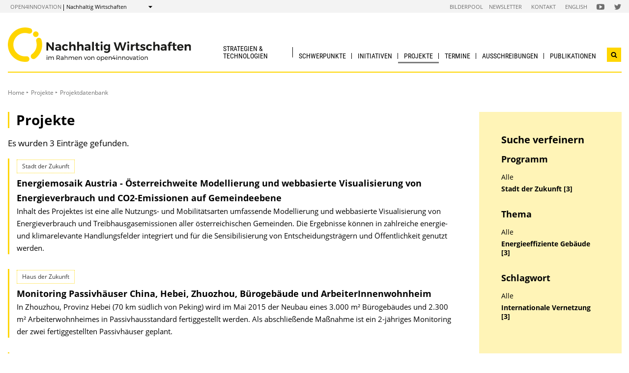

--- FILE ---
content_type: text/html; charset=UTF-8
request_url: https://nachhaltigwirtschaften.at/de/projekte/index.php?topics=Energieeffiziente+Geb%C3%A4ude&subsites=Stadt+der+Zukunft&keywords=Internationale+Vernetzung
body_size: 6812
content:
                
    
    
                                        
                                                            
                
                                            <!DOCTYPE html>
<html lang="de">
    <head>        <meta charset="UTF-8">
        <title>Nachhaltig Wirtschaften</title>
<meta name="viewport" content="width=device-width, initial-scale=1.0"/>
<meta http-equiv="X-UA-Compatible" content="ie=edge">
<meta name="theme-color" content="#FFD600">
<link rel="shortcut icon" href="/includes/images/favicons/nw.png"><link rel="stylesheet" type="text/css" href="/includes/css/main.css?m=1764143125">
<link rel="stylesheet" type="text/css" href="/includes/css/themes.css?m=1725217980">

<!-- 
    A website by WIENFLUSS information.design.solutions (www.wienfluss.net)
 -->

                                                <link rel="alternate" hreflang="en" href="https:///nachhaltigwirtschaften.at/en/projects/"/>
                                                        <link rel="alternate" hreflang="de" href="https:///nachhaltigwirtschaften.at/de/projekte/"/>
                            <link rel="alternate" hreflang="x-default" href="https:///nachhaltigwirtschaften.at/de/projekte/">
                                            <meta property="og:title" content="Nachhaltig Wirtschaften" />
        <meta property="og:type" content="website" />
            
                    
            <meta property="og:url" content="https://nachhaltigwirtschaften.at/de/projekte/" />
                    
            <meta property="og:image" content="https://nachhaltigwirtschaften.at/includes/images/og_images/og-image-nw-de.jpg" />
            </head>

    <!-- Variable class to enable theme -->

    <body class="nw">        <div class="app">
                <header class="header hidden-print">
        <a href="#main" class="skiplink visually-hidden">zum Inhalt</a>

                
                
    
    
    <div class="header__meta">
        <div class="header__meta-container">
            <div class="service-nav__container">
                



<div class="sitecrumb">
    <nav class="sitecrumb-current" aria-label="Standort:">
        <ul>
            <li class="service-nav__navigation-item">
                <a href="//open4innovation.at/de/">open4innovation</a>            </li>

            <li class="service-nav__navigation-item">
                Nachhaltig Wirtschaften            </li>
        </ul>
    </nav>

    <nav class="sitecrumb-proper" aria-label="Wechseln zu:" data-sitecrumb>
        <button class="sitecrumb_toggle" aria-expanded="false" aria-controls="sitecrumb-flyout">
            <span class="visually-hidden">Anzeigen</span>
            <svg class="sitecrumb_toggle-icon">
                <use xlink:href="/includes/images/sprite.svg#ui--arrow-dropdown" />
            </svg>
        </button>
        <ul id="sitecrumb-flyout" class="sitecrumb_possible-path u--display-none">
            <li class="sitecrumb__navigation-item">
                <ul class="sitecrumb_possible-sublist">
                                <li class="sitecrumb_possible-sublist-item">
        <a href="//open4innovation.at/de/themen/digitale-technologien/"  >
            Digitale Technologien        </a>
        <ul class="sitecrumb_possible-sublist-2">            <li class="sitecrumb_possible-sublist-item-2">
                <a  href="//iktderzukunft.at/de/"  >
            IKT der Zukunft        </a>
    </li>
</ul>    </li>
            <li class="sitecrumb_possible-sublist-item">
        <a href="//open4innovation.at/de/themen/energie-und-umwelt/"  >
            Energie und Umwelt        </a>
        <ul class="sitecrumb_possible-sublist-2">            <li class="sitecrumb_possible-sublist-item-2">
                <a  href="//fti-energiewende.at/de/"  >
            Energiewende        </a>
    </li>
            <li class="sitecrumb_possible-sublist-item-2">
                <a  href="/de/iea/"  >
            IEA Forschungskooperation        </a>
    </li>
            <li class="sitecrumb_possible-sublist-item-2">
                <a  href="//klimaneutralestadt.at/de/"  >
            Klimaneutrale Stadt        </a>
    </li>
            <li class="sitecrumb_possible-sublist-item-2">
                <a class="sitecrumb_active-site" href="/de/"  >
            Nachhaltig Wirtschaften        </a>
    </li>
</ul>    </li>
            <li class="sitecrumb_possible-sublist-item">
        <a href="//open4innovation.at/de/themen/industrielle-technologien/"  >
            Industrielle Technologien        </a>
        <ul class="sitecrumb_possible-sublist-2">            <li class="sitecrumb_possible-sublist-item-2">
                <a  href="//produktionderzukunft.at/de/"  >
            Produktion der Zukunft        </a>
    </li>
            <li class="sitecrumb_possible-sublist-item-2">
                <a  href="//fti-ressourcenwende.at/de/"  >
            Ressourcenwende        </a>
    </li>
</ul>    </li>
            <li class="sitecrumb_possible-sublist-item">
        <a href="//open4innovation.at/de/themen/mobilitaet-und-luftfahrt/"  >
            Mobilität und Luftfahrt        </a>
        <ul class="sitecrumb_possible-sublist-2">            <li class="sitecrumb_possible-sublist-item-2">
                <a  href="//fti-mobilitaetswende.at/de/"  >
            Mobilitätswende        </a>
    </li>
            <li class="sitecrumb_possible-sublist-item-2">
                <a  href="//open4aviation.at/de/"  >
            open4aviation        </a>
    </li>
</ul>    </li>
            <li class="sitecrumb_possible-sublist-item">
        <a href="//open4innovation.at/de/themen/weltraum/"  >
            Weltraum        </a>
        <ul class="sitecrumb_possible-sublist-2">            <li class="sitecrumb_possible-sublist-item-2">
                <a  href="//austria-in-space.at/de/"  >
            Austria in Space        </a>
    </li>
</ul>    </li>
                </ul>
            </li>
        </ul>
    </nav>
</div>            </div>
            <span class="header__meta-end-corner">
                                        <a class="header_navigation-link" href="/de/bilderpool/"  >Bilderpool</a>
                            <a class="header_navigation-link" href="/de/newsletter/" lang=en >Newsletter</a>
                            <a class="header_navigation-link" href="/de/kontakt/"  >Kontakt</a>
                            <a class="header_navigation-link" href="/en/" lang=en hreflang=en>English</a>
    
                                        <a class="social-channel" href="https://www.youtube.com/user/NaWiTube" target="_blank" title="Nachhaltig Wirtschaften YouTube Channel"  >
            <span class="visually-hidden">Folgen Sie uns auf Nachhaltig Wirtschaften YouTube Channel</span>
            <svg class="social-channel__icon social-channel__icon--youtube">
                <use xlink:href="/includes/images/sprite.svg#ui--youtube"></use>
            </svg>
        </a>
                            <a class="social-channel" href="https://x.com/NaWi_at" target="_blank" title="Nachhaltig Wirtschaften x-Account"  >
            <span class="visually-hidden">Folgen Sie uns auf Nachhaltig Wirtschaften x-Account</span>
            <svg class="social-channel__icon social-channel__icon--twitter">
                <use xlink:href="/includes/images/sprite.svg#ui--twitter"></use>
            </svg>
        </a>
                </span>
        </div>
    </div>

        <div class="container">
            <div class="header__logo-container">
                <div class="row">
                    <div class="col-md-4">
                        <div class="header__logo-text-container">
                                                            <a href="/de/">
                                                        <img class="header__logo-image" src="/includes/images/logos/NachhaltigWirtschaften_1.svg" alt="Startseite Nachhaltig Wirtschaften">
                                                            </a>
                                                    </div>
                    </div>

                    <div class="header__navbuttoncontainer">
                        <button class="nav_toggle">
                            <span class="nav_hamburger-icon"></span>
                            <span class="visually-hidden">Navigation öffnen</span>
                        </button>
                    </div>

                    <div class="col-sm-8 header__navcontainer">
                        <div class="nav_main-container">
                            




<nav class="nav" data-navigation="true">
    <ul class="nav_list">
        
            
                        
            
    
        <li class="nav_item ">
        <a class="nav_link" href="/de/strategien/"  >
            Strategien &amp; Technologien        </a>

                    <button class="nav_submenu-toggle" aria-controls="12-1-1">
                <span class="visually-hidden" data-show-subnav="Subnavigation anzeigen" data-hide-subnav="Subnavigation ausblenden">Subnavigation anzeigen</span>
                <svg class="nav_toggle-icon">
                    <use xlink:href="/includes/images/sprite.svg#ui--arrow-dropdown"></use>
                </svg>
            </button>
            <ul class="nav_submenu  "
                id="12-1-1">
                            
    <li class="nav_submenu-item">
        <a href="/de/strategien/" class="nav_submenu-link "  >
                        Übersicht        </a>
    </li>
            
    <li class="nav_submenu-item">
        <a href="/de/strategien/nationale-strategien.php" class="nav_submenu-link "  >
                        Nationale Strategien und Gesetze        </a>
    </li>
            
    <li class="nav_submenu-item">
        <a href="/de/strategien/europaeische-strategien.php" class="nav_submenu-link "  >
                        Europäische Strategien und Gesetze        </a>
    </li>
            
    <li class="nav_submenu-item">
        <a href="/de/strategien/internationale-strategien.php" class="nav_submenu-link "  >
                        Internationale Strategien        </a>
    </li>
            
    <li class="nav_submenu-item">
        <a href="/de/strategien/technologien.php" class="nav_submenu-link "  >
                        Technologien        </a>
    </li>
            </ul>
            </li>
    
                        
            
    
        <li class="nav_item ">
        <a class="nav_link" href="/de/schwerpunkte/"  >
            Schwerpunkte        </a>

                    <button class="nav_submenu-toggle" aria-controls="1960-2-1">
                <span class="visually-hidden" data-show-subnav="Subnavigation anzeigen" data-hide-subnav="Subnavigation ausblenden">Subnavigation anzeigen</span>
                <svg class="nav_toggle-icon">
                    <use xlink:href="/includes/images/sprite.svg#ui--arrow-dropdown"></use>
                </svg>
            </button>
            <ul class="nav_submenu  "
                id="1960-2-1">
                            
    <li class="nav_submenu-item">
        <a href="/de/schwerpunkte/" class="nav_submenu-link "  >
                        Übersicht        </a>
    </li>
            
    <li class="nav_submenu-item">
        <a href="//fti-energiewende.at/de/" class="nav_submenu-link "  >
                        Energiewende        </a>
    </li>
            
    <li class="nav_submenu-item">
        <a href="//klimaneutralestadt.at/de/" class="nav_submenu-link "  >
                        Klimaneutrale Stadt        </a>
    </li>
            
    <li class="nav_submenu-item">
        <a href="//fti-ressourcenwende.at/de/" class="nav_submenu-link "  >
                        Kreislaufwirtschaft &amp; Produktionstechnologien        </a>
    </li>
            
    <li class="nav_submenu-item">
        <a href="//fti-mobilitaetswende.at/de/" class="nav_submenu-link "  >
                        Mobilitätswende        </a>
    </li>
            </ul>
            </li>
    
                        
            
    
        <li class="nav_item ">
        <a class="nav_link" href="/de/initiativen/"  >
            Initiativen        </a>

                    <button class="nav_submenu-toggle" aria-controls="1966-3-1">
                <span class="visually-hidden" data-show-subnav="Subnavigation anzeigen" data-hide-subnav="Subnavigation ausblenden">Subnavigation anzeigen</span>
                <svg class="nav_toggle-icon">
                    <use xlink:href="/includes/images/sprite.svg#ui--arrow-dropdown"></use>
                </svg>
            </button>
            <ul class="nav_submenu  "
                id="1966-3-1">
                            
    <li class="nav_submenu-item">
        <a href="/de/initiativen/" class="nav_submenu-link "  >
                        Übersicht        </a>
    </li>
            
    <li class="nav_submenu-item">
        <a href="/de/sdz/artikel/reallabor-initiativen.php" class="nav_submenu-link "  >
                        100 % Reallabore        </a>
    </li>
            
    <li class="nav_submenu-item">
        <a href="//klimaneutralestadt.at/de/initiativen/pionierstaedte/" class="nav_submenu-link "  >
                        Pionierstädte        </a>
    </li>
            
    <li class="nav_submenu-item">
        <a href="//klimaneutralestadt.at/de/initiativen/driving-urban-transitions.php" class="nav_submenu-link "  >
                        Driving Urban Transitions Partnerschaft (DUT)        </a>
    </li>
            
    <li class="nav_submenu-item">
        <a href="/de/initiativen/iea-forschungskooperation.php" class="nav_submenu-link "  >
                        IEA Forschungskooperation        </a>
    </li>
            
    <li class="nav_submenu-item">
        <a href="//klimaneutralestadt.at/de/initiativen/tiks-technologien-innovationen-klimaneutrale-stadt.php" class="nav_submenu-link "  >
                        Technologien und Innovationen für die klimaneutrale Stadt (TIKS)        </a>
    </li>
            
    <li class="nav_submenu-item">
        <a href="/de/ueber-nachhaltig-wirtschaften/mission-innovation.php" class="nav_submenu-link "  >
                        Mission Innovation        </a>
    </li>
            
    <li class="nav_submenu-item">
        <a href="/de/themen/kreislaufwirtschaft/" class="nav_submenu-link "  >
                        Kreislaufwirtschaft        </a>
    </li>
            
    <li class="nav_submenu-item">
        <a href="/de/sdz/" class="nav_submenu-link "  >
                        Stadt der Zukunft        </a>
    </li>
            </ul>
            </li>
    
                
    
    
    
    <li class="nav_item ">
        <a class="nav_link nav_link--is-active" href="/de/projekte/"  >
            Projekte        </a>

                    <button class="nav_submenu-toggle" aria-controls="1954-4-1">
                <span class="visually-hidden" data-show-subnav="Subnavigation anzeigen" data-hide-subnav="Subnavigation ausblenden">Subnavigation anzeigen</span>
                <svg class="nav_toggle-icon">
                    <use xlink:href="/includes/images/sprite.svg#ui--arrow-dropdown"></use>
                </svg>
            </button>
            <ul class="nav_submenu  "
                id="1954-4-1">
                            
    <li class="nav_submenu-item">
        <a href="/de/projekte/" class="nav_submenu-link nav_submenu-link--active  "  >
                        Projektdatenbank        </a>
    </li>
            
    <li class="nav_submenu-item">
        <a href="/de/ueber-nachhaltig-wirtschaften/open-access-prinzipien.php" class="nav_submenu-link "  >
                        Open Access Prinzipien        </a>
    </li>
            </ul>
            </li>
    
                        
            
    
        <li class="nav_item ">
        <a class="nav_link" href="/de/veranstaltungen/"  >
            Termine        </a>

                    <button class="nav_submenu-toggle" aria-controls="34-5-1">
                <span class="visually-hidden" data-show-subnav="Subnavigation anzeigen" data-hide-subnav="Subnavigation ausblenden">Subnavigation anzeigen</span>
                <svg class="nav_toggle-icon">
                    <use xlink:href="/includes/images/sprite.svg#ui--arrow-dropdown"></use>
                </svg>
            </button>
            <ul class="nav_submenu  nav_submenu--right-aligned"
                id="34-5-1">
                            
    <li class="nav_submenu-item">
        <a href="/de/veranstaltungen/" class="nav_submenu-link "  >
                        Aktuelle  Veranstaltungen        </a>
    </li>
            
    <li class="nav_submenu-item">
        <a href="/de/veranstaltungen/archiv.php" class="nav_submenu-link "  >
                        Veranstaltungsarchiv & Tagungsunterlagen        </a>
    </li>
            
    <li class="nav_submenu-item">
        <a href="/de/veranstaltungen/eingabe.php" class="nav_submenu-link "  >
                        Veranstaltungs&shy;bekanntgabe        </a>
    </li>
            </ul>
            </li>
    
                        
            
    
        <li class="nav_item ">
        <a class="nav_link" href="/de/ausschreibungen/"  >
            Ausschreibungen        </a>

                    <button class="nav_submenu-toggle" aria-controls="14-6-1">
                <span class="visually-hidden" data-show-subnav="Subnavigation anzeigen" data-hide-subnav="Subnavigation ausblenden">Subnavigation anzeigen</span>
                <svg class="nav_toggle-icon">
                    <use xlink:href="/includes/images/sprite.svg#ui--arrow-dropdown"></use>
                </svg>
            </button>
            <ul class="nav_submenu  nav_submenu--right-aligned"
                id="14-6-1">
                            
    <li class="nav_submenu-item">
        <a href="/de/ausschreibungen/" class="nav_submenu-link "  >
                        Aktuelle Ausschreibungen        </a>
    </li>
            
    <li class="nav_submenu-item">
        <a href="//fti-ressourcenwende.at/de/foerderungen/foerderdatenbank/" class="nav_submenu-link "  >
                        Förderkompass Kreislaufwirtschaft        </a>
    </li>
            
    <li class="nav_submenu-item">
        <a href="/de/ausschreibungen/fruehere-ausschreibungen.php" class="nav_submenu-link "  >
                        Frühere Ausschreibungen        </a>
    </li>
            
    <li class="nav_submenu-item">
        <a href="//fti-ressourcenwende.at/de/foerderungen/nationale-ausschreibungen/kreislaufwirtschaft-3-as.php" class="nav_submenu-link "  >
                        FTI-Initiative Kreislaufwirtschaft - 3. Ausschreibung        </a>
    </li>
            </ul>
            </li>
    
                        
            
    
        <li class="nav_item nav_item--last">
        <a class="nav_link" href="/de/publikationen/"  >
            Publikationen        </a>

                    <button class="nav_submenu-toggle" aria-controls="26-7-1">
                <span class="visually-hidden" data-show-subnav="Subnavigation anzeigen" data-hide-subnav="Subnavigation ausblenden">Subnavigation anzeigen</span>
                <svg class="nav_toggle-icon">
                    <use xlink:href="/includes/images/sprite.svg#ui--arrow-dropdown"></use>
                </svg>
            </button>
            <ul class="nav_submenu  nav_submenu--right-aligned"
                id="26-7-1">
                            
    <li class="nav_submenu-item">
        <a href="/de/publikationen/projektberichte.php" class="nav_submenu-link "  >
                        Projektberichte        </a>
    </li>
            
    <li class="nav_submenu-item">
        <a href="/de/publikationen/eia/" class="nav_submenu-link " lang=en >
                        energy innovation austria        </a>
    </li>
            
    <li class="nav_submenu-item">
        <a href="/de/publikationen/energieforschungserhebungen.php" class="nav_submenu-link "  >
                        Energieforschungs&shy;erhebungen        </a>
    </li>
            
    <li class="nav_submenu-item">
        <a href="/de/publikationen/markterhebungen.php" class="nav_submenu-link "  >
                        Markterhebung und Energiedaten Österreichs        </a>
    </li>
            
    <li class="nav_submenu-item">
        <a href="/de/iea/publikationen/" class="nav_submenu-link "  >
                        IEA Publikationen        </a>
    </li>
            
    <li class="nav_submenu-item">
        <a href="https://nachhaltigwirtschaften.at/de/strategien/" class="nav_submenu-link "  >
                        Strategien & Technologien        </a>
    </li>
            
    <li class="nav_submenu-item">
        <a href="/de/publikationen/broschueren-leitfaeden-filme.php" class="nav_submenu-link "  >
                        Broschüren & Folder        </a>
    </li>
            
    <li class="nav_submenu-item">
        <a href="/de/publikationen/forschungsforum/" class="nav_submenu-link "  >
                        Forschungsforum (bis 2013)        </a>
    </li>
            
    <li class="nav_submenu-item">
        <a href="/de/multimedia/" class="nav_submenu-link "  >
                        Multimedia        </a>
    </li>
            
    <li class="nav_submenu-item">
        <a href="/de/publikationen/ausbildungsmaterialien.php" class="nav_submenu-link "  >
                        Ausbildungs&shy;materialien        </a>
    </li>
            </ul>
            </li>

        
        <li class="nav_item nav_item--mobile nav_item--search">
            <form data-search-form="mobile" id="searchform-mobile" action="/de/suche/" method="get" class="search js-search">
                <div class="u--flex">
                    <input type="text" name="q" placeholder="Suchbegriff eingeben ..." aria-label="Suchbegriff eingeben ..." class="search__field" />
                                        <button type="submit" class="search__button">
                        <svg class="search__icon">
                            <use xlink:href="/includes/images/sprite.svg#ui--search"></use>
                        </svg>
                        <span class="visually-hidden">Suchen</span>
                    </button>
                </div>
                <div class="search__options">
                <label for="search-select">Suche in: </label>
                                    <select id="search-select" name="sites" class="search__select">
                                                    <option selected value="NW.at">nur auf Nachhaltig Wirtschaften</option>
                                                <option data-search-site="https://open4innovation.at/de/suche/index.php" value="all">auf der gesamten open4innovation-Plattform</option>
                    </select>
                                </div>
            </form>
        </li>

        
                    <li class="nav_item nav_item--mobile">
        <a class="nav_link" href="/de/bilderpool/"  >Bilderpool</a>
    </li>
            <li class="nav_item nav_item--mobile">
        <a class="nav_link" href="/de/newsletter/" lang=en >Newsletter</a>
    </li>
            <li class="nav_item nav_item--mobile">
        <a class="nav_link" href="/de/kontakt/"  >Kontakt</a>
    </li>
            <li class="nav_item nav_item--mobile">
        <a class="nav_link" href="/en/" lang=en hreflang=en>English</a>
    </li>

        
        <li class="nav_item nav_item--mobile">
            <a class="nav_link" href="//open4innovation.at/de/uebersicht-innovationsbereiche.php">Alle weiteren Angebote</a>
        </li>

        
        <li class="nav_item nav_item--mobile nav_item--social">
                        <a class="nav_link nav_link--social social-channel" href="https://www.youtube.com/user/NaWiTube" target="_blank" title="Nachhaltig Wirtschaften YouTube Channel"  >
        <span class="visually-hidden">Folgen Sie uns auf Nachhaltig Wirtschaften YouTube Channel</span>
        <svg class="social-channel__icon">
            <use xlink:href="/includes/images/sprite.svg#ui--youtube"></use>
        </svg>
    </a>
            <a class="nav_link nav_link--social social-channel" href="https://x.com/NaWi_at" target="_blank" title="Nachhaltig Wirtschaften x-Account"  >
        <span class="visually-hidden">Folgen Sie uns auf Nachhaltig Wirtschaften x-Account</span>
        <svg class="social-channel__icon">
            <use xlink:href="/includes/images/sprite.svg#ui--twitter"></use>
        </svg>
    </a>
        </li>
    </ul>
</nav>
                        </div>
                        <div class="search__container">
                            <button type="button" class="brand-btn brand-btn--icon-only" data-a11y-dialog-show="search-widget-dialog">
                                <svg class="brand-btn__icon">
                                    <use xlink:href="/includes/images/sprite.svg#ui--search"></use>
                                </svg>
                                <span class="visually-hidden">Suchwidget öffnen</span>
                            </button>
                        </div>
                        <div class="nav_overlay">

                        </div>
                    </div>


                </div>
            </div>
            <div class="row">
                                   <div class="container container--no-hero">
        </div>
                </div>
        </div>
        <!-- Search Widget Dialog Container -->
        <div
            class="dialog-container"
            data-a11y-dialog="search-widget-dialog"
            aria-hidden="true"
            aria-labelledby="search-dialog-title"
        >
        <div class="dialog-overlay" data-a11y-dialog-hide></div>
        <div class="dialog-content" role="document">
            <button
                data-a11y-dialog-hide
                class="dialog-close"
                aria-label="Suchwidget schließen"
            >
                &times;
            </button>
            <div class="searchwidget__content">
    <h1 id="search-dialog-title">Suche</h1>
    <form id="searchform" data-search-form="desktop" action="/de/suche/" method="get">
        <fieldset class="u--flex u--px-0 u--mx-0">
            <input type="text" name="q" placeholder="Suchbegriff eingeben ..." aria-label="Suchbegriff eingeben ..." class="search__field" />
            <button type="submit" class="brand-btn">
                <svg class="brand-btn__icon">
                    <use xlink:href="/includes/images/sprite.svg#ui--search"></use>
                </svg>
                <span>Suchen</span>
            </button>
        </fieldset>
        <fieldset class="u--px-0 u--mx-0">
            <legend>Suchbereich</legend>
                                                <div class="u--py-0-25 searchwidget__option">
                        <input type="radio" id="select_site" name="sites" value="NW.at" checked>
                        <label for="select_site">nur auf Nachhaltig Wirtschaften</label>
                    </div>
                                <div class="u--py-0-25 searchwidget__option">
                    <input data-search-site="https://open4innovation.at/de/suche/index.php" type="radio" id="select_main" name="sites" value="all">
                    <label for="select_main">auf der gesamten open4innovation-Plattform</label>
                </div>
                    </fieldset>
    </form>
</div>
        </div>
    </div>
    </header>
            
                            <main class="main" id="main">
                    <div class="container">
                                                                                                        
    
        
    
    
    
    
    

    
    
    <nav class="breadcrumbs" aria-label="Sie befinden sich hier:">
        <ul class="breadcrumb">
                                                                                        <li class="breadcrumb__item"><a href="/de/"  >Home</a></li>
                                                            <li class="breadcrumb__item"><a href="/de/projekte/"  >Projekte</a></li>
                                <li class="breadcrumb__item"><span>Projektdatenbank</span></li>
                                                        </ul>
    </nav>
                                                <div class="row">
                            <div class="col-sm-12 col-lg-8 col-xl-9">                                <article class="article">                                    
                                
    
                                
                                                                                                                                                                                                                                                                                                                
                                                                                                                            
                                                                                                                                                                                                                                                                                                                                                                                                                                                                                                                                                                                                                                                    
                                                                                                                            
                                                                                                                                                                                                                                                                                                                                                                                                                                                                                                    
                                                                                        
                                                                                                                                                                                                                                                                                                                                                                                                                                                                                                                                                                                                                
                                                                                        
                                                                                                                                                                                                                                                                                                                                                                                                                                                                                                                                                                                                                                                                                                                                                                                                                                                                                                                                                                                        
                                                                                                                                                                                                                                        
                                                                                                                                                                                                                                                                                                                                                                                                                                                                                                                                                                                                                
                                                                                                                                                                                                                                                                            
                                                                                                                                                                                                    
                                                                                                                                                                
                                                    
                                                                                                                                                                                                                                                                                                                                                                                                                                                                
                                                                                                                                                                                                                                                                                                                                                                                                                            
                                                                                                                                                                                                                                                                                                                                                                                                                                                                                                                                                                                                                                                                                                                            
                                                                                                                                                                                                                                                                                                                                                                                                                                                                                                    
                                                                                                                                                                                                                                                                                                                                                                                                                            
                                                                                                                                                                
                                                                                                                                                                                                                                        
                                                                                                                                                                                                                                        
                                                                                                                                                                                                                                                                                                                                                                                                                                                                                                                                                                                                                                                                                                                            
                                                                                                                                                                                                                                                                                                                                                                                                                                                                                                                                        
                                                                                        
                                                                                                                                                                                                                                        
                                                                                        
                                                                                                                                                                                                                                                                                                                                                                                                                                                                                                                                                                                                                                                                                
                                <h1 class="page-headline">
            Projekte        </h1>
                    <p>Es wurden 3 Einträge gefunden.</p>
    
    
            <div class="searchresult" >
                    
                                            <div class='searchresult__category'>Stadt der Zukunft</div>
                    
                    <h3 class="searchresult__header">
                        <a href="/de/sdz/projekte/energiemosaic-austria.php"  >
                            Energiemosaik Austria - Österreichweite Modellierung und webbasierte Visualisierung von Energieverbrauch und CO2-Emissionen auf Gemeindeebene                        </a>
                    </h3>
<p class="searchresult__content" >Inhalt des Projektes ist eine alle Nutzungs- und Mobilitätsarten umfassende Modellierung und web­basier­te Visualisierung von Energieverbrauch und Treibhausgasemissionen aller österreichischen Ge­meinden. Die Ergebnisse können in zahlreiche energie- und klimarelevante Handlungs­felder integriert und für die Sensibilisierung von Entscheidungsträgern und Öffentlichkeit genutzt werden.</p>            </div>

            <div class="searchresult" >
                    
                                            <div class='searchresult__category'>Haus der Zukunft</div>
                    
                    <h3 class="searchresult__header">
                        <a href="/de/sdz/projekte/monitoring-passivhaeuser-china-hebei-zhuozhou-buerogebaeude-und-arbeiterinnenwohnheim.php"  >
                            Monitoring Passivhäuser China, Hebei, Zhuozhou, Bürogebäude und ArbeiterInnenwohnheim                        </a>
                    </h3>
<p class="searchresult__content" >In Zhouzhou, Provinz Hebei (70 km südlich von Peking) wird im Mai 2015 der Neubau eines 3.000 m² Bürogebäudes und 2.300 m² Arbeiterwohnheimes in Passivhausstandard fertiggestellt werden. Als abschließende Maßnahme ist ein 2-jähriges Monitoring der zwei fertiggestellten Passivhäuser geplant.</p>            </div>

            <div class="searchresult" >
                    
                                            <div class='searchresult__category'>Haus der Zukunft</div>
                    
                    <h3 class="searchresult__header">
                        <a href="/de/sdz/projekte/zertifizierung-von-siedlungen-quartieren.php"  >
                            Zertifizierung von Siedlungen / Quartieren                        </a>
                    </h3>
<p class="searchresult__content" >Sondierungsprojekt zur Übertragbarkeit des Schweizer Systems der 2000-Watt Arealbewertung auf Österreich</p>            </div>
    <!-- PAGINATION -->
    <nav class="pagination no-print" aria-label="Ergebnisseiten">
        <ul class="pagination__list">
        </ul>
    </nav>
    <!-- PAGINATION -->
                                </article>                                                            </div>                                        <div class="col-12 col-md-6 col-lg-4 col-xl-3">
            <aside class="aside hidden-print">
        
                
                

                
                
                
                                        
    
                            <div class="aside_block aside_block--background-brand aside-searchresult">
                            <div id="filter" class="filter fab-toggle-content">
                                <h2 class="filter__header">Suche verfeinern</h2>
<h3 class="filter__header">Programm</h3><ul class="filter__categories"><li class="filter__entry"><a href="/de/projekte/index.php?topics=Energieeffiziente+Geb%C3%A4ude&keywords=Internationale+Vernetzung">Alle</a></li><li class="filter__entry filter__entry--active"><a class="active" href="/de/projekte/index.php?topics=Energieeffiziente+Geb%C3%A4ude&subsites=Stadt+der+Zukunft&keywords=Internationale+Vernetzung">Stadt der Zukunft [3]</a></li></ul><h3 class="filter__header">Thema</h3><ul class="filter__categories"><li class="filter__entry"><a href="/de/projekte/index.php?subsites=Stadt+der+Zukunft&keywords=Internationale+Vernetzung">Alle</a></li><li class="filter__entry filter__entry--active"><a class="active" href="/de/projekte/index.php?topics=Energieeffiziente+Geb%C3%A4ude&subsites=Stadt+der+Zukunft&keywords=Internationale+Vernetzung">Energieeffiziente Gebäude [3]</a></li></ul><h3 class="filter__header">Schlagwort</h3><ul class="filter__categories"><li class="filter__entry"><a href="/de/projekte/index.php?topics=Energieeffiziente+Geb%C3%A4ude&subsites=Stadt+der+Zukunft">Alle</a></li><li class="filter__entry filter__entry--active"><a class="active" href="/de/projekte/index.php?topics=Energieeffiziente+Geb%C3%A4ude&subsites=Stadt+der+Zukunft&keywords=Internationale+Vernetzung">Internationale Vernetzung [3]</a></li></ul>                </div>
            </div>
                
                
                
                
                
                
                
                
                
                
                                                        
                
                
                
                
                
                
                
                
                
                

                
                                                                            <div class="aside-language aside_block">
                                            <a class="aside-language_link" href="/en/projects/" lang="en" hreflang="en">
                            <svg class="aside-language_icon">
                                <use xlink:href="/includes/images/sprite.svg#ui--language"></use>
                            </svg>
                            This content in English                        </a>
                                    </div>
                                        
                    </aside>
        </div>
                                                    <div class="share">
            <span class="share__label">Diese Seite teilen ...</span>
            <ul>
                <li>
                    <a href="https://twitter.com/share?text=&amp;url=https://nachhaltigwirtschaften.at%2Fde%2Fprojekte%2Findex.php%3Ftopics%3DEnergieeffiziente%2BGeb%25C3%25A4ude%26subsites%3DStadt%2Bder%2BZukunft%26keywords%3DInternationale%2BVernetzung" class="social-channel">
                        <span class="visually-hidden">twitter</span>
                        <svg class="social-channel__icon">
                            <use xlink:href="/includes/images/sprite.svg#ui--twitter"></use>
                        </svg>
                    </a>
                </li>
                <li>
                    <a href="https://www.facebook.com/sharer.php?u=https://nachhaltigwirtschaften.at%2Fde%2Fprojekte%2Findex.php%3Ftopics%3DEnergieeffiziente%2BGeb%25C3%25A4ude%26subsites%3DStadt%2Bder%2BZukunft%26keywords%3DInternationale%2BVernetzung"
                        class="social-channel">
                        <span class="visually-hidden">facebook</span>
                        <svg class="social-channel__icon">
                            <use xlink:href="/includes/images/sprite.svg#ui--facebook"></use>
                        </svg>
                    </a>
                </li>
                <li>
                    <a href="https://www.linkedin.com/shareArticle?url=https://nachhaltigwirtschaften.at%2Fde%2Fprojekte%2Findex.php%3Ftopics%3DEnergieeffiziente%2BGeb%25C3%25A4ude%26subsites%3DStadt%2Bder%2BZukunft%26keywords%3DInternationale%2BVernetzung&amp;title="
                        class="social-channel"
                        target="_blank">
                        <span class="visually-hidden">linkedin</span>
                        <svg class="social-channel__icon social-channel__icon--linkedin">
                            <use xlink:href="/includes/images/sprite.svg#ui--linkedin"></use>
                        </svg>
                    </a>
                </li>
            </ul>
        </div>
    
                        </div>
                    </div>
                </main>
                                
        
        

    
    


    
        


    
    
        


    
    <footer class="footer">
        <div class="footer__main">
            <div class="container">
                <div class="row">
                    <div class="col-lg-5 footer__brand-meta-col">

                        <strong class="footer__brand-headline">
                            Nachhaltig Wirtschaften                        </strong>

                        <p class="footer__brand-teaser">
                            Im Rahmen von                                                             <a href="//open4innovation.at/de/">open4innovation</a>
                                                    </p>

                        <div class="row">
                            <a href="https://www.bmimi.gv.at" class="col-xs-6 col-sm-5 col-md-4 col-lg-5 footer__brand-logo-col">
                                <img src="/includes/logos/bmimi/de/bmimi-logo-srgb.svg"
                                    alt="BMIMI Logo"
                                    class="footer__logo footer__logo--bmvit fluid-image" />
                            </a>
                            <a href="https://www.ffg.at" class="col-xs-3 col-sm-3 col-md-2 col-lg-3 footer__brand-logo-col">
                                <img src="/includes/images/logos/ffg-logo.svg?m=1629211277" height="200" width="498" alt="FFG Logo" class="footer__logo footer__logo--ffg fluid-image">                            </a>
                                                    </div>
                    </div>
                                    <div class="col-sm-6 col-md-4 col-lg-3 col-md-offset-1">
            <h5 class="footer__col-headline">Initiativen</h5>
            <ul class="footer__linklist">                        <li><a href="https://www.eranet-smartenergysystems.eu/" lang=en >ERA-Net Smart Energy Systems</a></li>
                            <li><a href="/de/hdz/"  >Haus der Zukunft</a></li>
                            <li><a href="/de/iea/"  >IEA Forschungskooperation</a></li>
                            <li><a href="https://jpi-urbaneurope.eu/" lang=en >JPI Urban Europe</a></li>
                            <li><a href="/de/sdz/"  >Stadt der Zukunft</a></li>
    </ul>
        </div>
                    <div class="col-sm-6 col-md-4 col-lg-3 ">
            <h5 class="footer__col-headline">Ressourcen</h5>
            <ul class="footer__linklist">                        <li><a href="https://infothek.bmimi.gv.at/"  >BMIMI-Infothek</a></li>
                            <li><a href="/de/bilderpool/"  >Bilderpool</a></li>
                            <li><a href="/de/newsletter/" lang=en >Newsletter</a></li>
                            <li><a href="//open4innovation.at/de/logos/"  >Logos</a></li>
                            <li><a href="https://foerderkompass.at/"  >Förderkompass</a></li>
    </ul>
        </div>
                    </div>
            </div>
        </div>

        <div class="footer__meta">
                                    <a href="/de/impressum/"  >Impressum</a>
                            <a href="//open4innovation.at/de/datenschutz.php"  >Datenschutz</a>
                            <a href="//open4innovation.at/de/nutzungsbedingungen.php"  >Nutzungsbedingungen</a>
                            <a href="//open4innovation.at/de/barrierefrei.php"  >Barrierefreiheit</a>
                            <a href="/de/sitemap/" lang=en >Sitemap</a>
            </div>
    </footer>
        </div>

                    <script src="/includes/js/main.js?m=1758706553"></script>

            
                            <script src="/includes/js/ckeditor/ckeditor.js?m=1554382610"></script>
                <script src="/includes/js/ckeditor-wrapper.js?m=1558026416"></script>
                        
            
                                            </body>
</html>